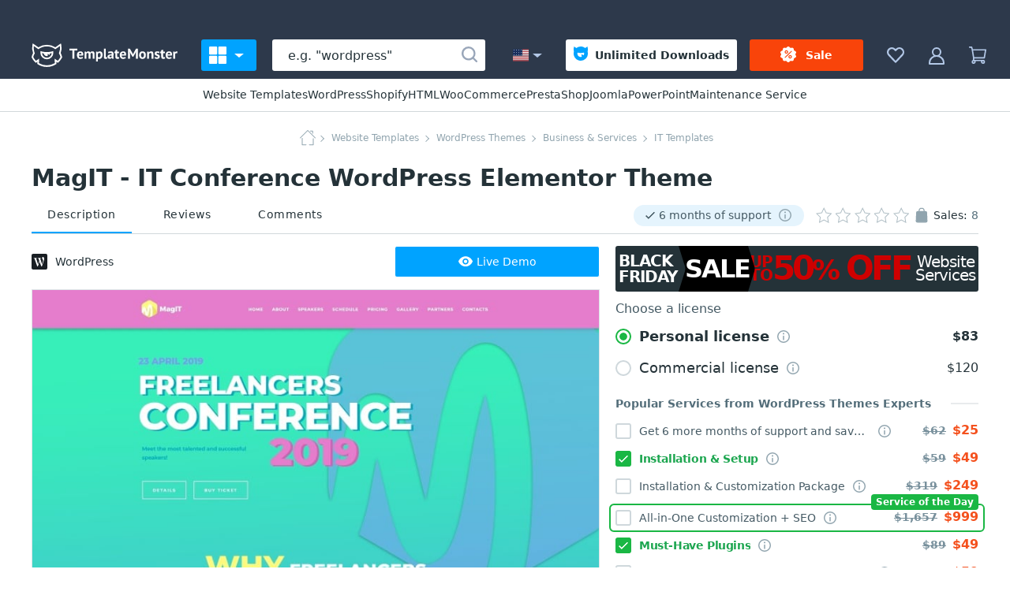

--- FILE ---
content_type: text/css
request_url: https://www.templatemonster.com/assets/css/15-0524949ec0081bc8262d.css
body_size: 561
content:
/*!********************************************************************************************************************************************************************************************************************************************************!*\
  !*** css ./node_modules/css-loader/dist/cjs.js?url=false!./node_modules/postcss-loader/dist/cjs.js!./node_modules/svelte-loader/index.js?cssPath=/app/themes/f1/assets/js/components/searchForm.svelte.3.css!./assets/js/components/searchForm.svelte ***!
  \********************************************************************************************************************************************************************************************************************************************************/
.search-form_input-suggestions.svelte-152n69x{border-radius:5px 5px 0 0}.search-form_suggestions.svelte-152n69x{left:-16px;overflow:hidden;position:absolute;top:100%;width:calc(100% + 32px);z-index:10}.search-form_related-listing-list.svelte-152n69x{display:flex;flex-direction:column;gap:10px}.search-form_related-listing-link.svelte-152n69x{align-items:center;background-color:#f1fafe;border-radius:6px;display:flex;min-height:40px;min-width:200px;padding:8px 16px}.search-form_suggestion-list.svelte-152n69x{flex:calc(60% - 10px)}.search-form_related-search.svelte-152n69x{display:flex;flex:40%;flex-wrap:wrap}.search-form_suggestions__inner.svelte-152n69x{align-items:flex-start;background-color:#fff;border-radius:0 0 5px 5px;box-shadow:0 4px 16px #38475d33;display:flex;flex-wrap:wrap;font-size:14px;gap:10px;margin:0 16px 16px;padding:10px 20px;text-align:left}.search-form_product-type-title.svelte-152n69x,.search-form_related-listing-title.svelte-152n69x{color:#708996}.search-form_product-type-title.svelte-152n69x{margin-bottom:10px}.search-form_related-listing-title.svelte-152n69x{margin-bottom:16px}.search-form_product-type-link.svelte-152n69x,.search-form_related-listing-link.svelte-152n69x{color:#243238}.search-form_product-type.svelte-152n69x{display:flex;flex-direction:column}.search-form_product-type-link.svelte-152n69x{align-items:center;display:flex}.search-form_product-type-icon.svelte-152n69x{margin-right:10px}.search-form_suggestion.svelte-152n69x{color:#ccc;display:flex;flex-direction:column}.search-form_suggestion.svelte-152n69x:not(:last-child){border-bottom:1px solid #fff}.search-form_suggestion-link.svelte-152n69x{color:#243238;cursor:pointer;display:flex;font-weight:700}.search-form_suggestion-link.svelte-152n69x b{color:#718897;font-weight:400}.search-form_product-type-link.svelte-152n69x:hover,.search-form_related-listing-link.svelte-152n69x:hover,.search-form_suggestion-link.svelte-152n69x:hover,.search-form_suggestion-link.svelte-152n69x:hover b,.search-form_suggestion-link_active.svelte-152n69x,.search-form_suggestion-link_active.svelte-152n69x b{color:#00a3ff}.search-form_suggestions-hr.svelte-152n69x{background:#d1d8db;border:none;height:1px;left:50%;margin:0;position:absolute;transform:translate(-50%);width:calc(100% - 72px)}


--- FILE ---
content_type: application/javascript; charset=utf-8
request_url: https://www.templatemonster.com/assets/js/401-aba545fa7f75de1adc3d.js
body_size: 7820
content:
/*! For license information please see 401-aba545fa7f75de1adc3d.js.LICENSE.txt */
"use strict";(self.webpackChunk=self.webpackChunk||[]).push([[401],{9401:(e,t,r)=>{r.r(t),r.d(t,{default:()=>K});var c=r(4234),i=r(3727),a=r(5058),s=r(6573),d=r(1078),o=r(5980),n=r(5191),l=r(729),m=r(4522),p=r(8568),u=r(6943);function f(e,t,r){const c=e.slice();return c[32]=t[r],c[34]=r,c}function v(e){let t,r,i,a,s,o,n,l,m,p,u,f,v,I,g,b,$,j,h,R=e[0].labelBack+"",y=e[2].title+"",C=(0,d._B)(e[2].regularPrice)+"",B=e[2].regularPrice>e[2].discountPrice&&L(e);return{c(){t=(0,c.bGB)("div"),r=(0,c.bGB)("div"),i=(0,c.fLW)(R),a=(0,c.DhX)(),s=(0,c.bGB)("div"),o=(0,c.bGB)("h4"),n=(0,c.fLW)(y),l=(0,c.DhX)(),m=(0,c.bGB)("div"),p=(0,c.bGB)("div"),u=(0,c.bGB)("span"),f=(0,c.fLW)(C),I=(0,c.DhX)(),B&&B.c(),g=(0,c.DhX)(),b=(0,c.bGB)("div"),(0,c.Ljt)(r,"class","product-cart-modal-recomended-services-description-back"),(0,c.Ljt)(o,"class","product-cart-modal-recomended-service-info-title"),(0,c.Ljt)(u,"class",v="product-cart-modal-recomended-service-price "+(e[2].regularPrice>e[2].discountPrice?"product-cart-modal-recomended-service-price_regular":"")),(0,c.Ljt)(p,"class","product-cart-modal-recomended-service-prices"),(0,c.Ljt)(b,"class",$="product-cart-modal-recomended-service-checkbox "+(e[2].isAdded?"product-cart-modal-recomended-service-checkbox_checked":"")),(0,c.Ljt)(m,"class","product-cart-modal-recomended-service-prices-wrap"),(0,c.Ljt)(s,"class","product-cart-modal-recomended-service"),(0,c.Ljt)(t,"class","product-cart-modal-recomended-services-description-header")},m(d,v){(0,c.$Tr)(d,t,v),(0,c.R3I)(t,r),(0,c.R3I)(r,i),(0,c.R3I)(t,a),(0,c.R3I)(t,s),(0,c.R3I)(s,o),(0,c.R3I)(o,n),(0,c.R3I)(s,l),(0,c.R3I)(s,m),(0,c.R3I)(m,p),(0,c.R3I)(p,u),(0,c.R3I)(u,f),(0,c.R3I)(p,I),B&&B.m(p,null),(0,c.R3I)(m,g),(0,c.R3I)(m,b),j||(h=[(0,c.oLt)(r,"click",e[16]),(0,c.oLt)(b,"click",e[17])],j=!0)},p(e,t){1&t[0]&&R!==(R=e[0].labelBack+"")&&(0,c.rTO)(i,R),4&t[0]&&y!==(y=e[2].title+"")&&(0,c.rTO)(n,y),4&t[0]&&C!==(C=(0,d._B)(e[2].regularPrice)+"")&&(0,c.rTO)(f,C),4&t[0]&&v!==(v="product-cart-modal-recomended-service-price "+(e[2].regularPrice>e[2].discountPrice?"product-cart-modal-recomended-service-price_regular":""))&&(0,c.Ljt)(u,"class",v),e[2].regularPrice>e[2].discountPrice?B?B.p(e,t):(B=L(e),B.c(),B.m(p,null)):B&&(B.d(1),B=null),4&t[0]&&$!==($="product-cart-modal-recomended-service-checkbox "+(e[2].isAdded?"product-cart-modal-recomended-service-checkbox_checked":""))&&(0,c.Ljt)(b,"class",$)},d(e){e&&(0,c.ogt)(t),B&&B.d(),j=!1,(0,c.j7q)(h)}}}function I(e){let t,r,i=e[0].titleServices+"";return{c(){t=(0,c.bGB)("h3"),r=(0,c.fLW)(i),(0,c.Ljt)(t,"class","product-cart-modal-left-title")},m(e,i){(0,c.$Tr)(e,t,i),(0,c.R3I)(t,r)},p(e,t){1&t[0]&&i!==(i=e[0].titleServices+"")&&(0,c.rTO)(r,i)},d(e){e&&(0,c.ogt)(t)}}}function L(e){let t,r,i=(0,d._B)(e[2].discountPrice)+"";return{c(){t=(0,c.bGB)("span"),r=(0,c.fLW)(i),(0,c.Ljt)(t,"class","product-cart-modal-recomended-service-price product-cart-modal-recomended-service-price_discount")},m(e,i){(0,c.$Tr)(e,t,i),(0,c.R3I)(t,r)},p(e,t){4&t[0]&&i!==(i=(0,d._B)(e[2].discountPrice)+"")&&(0,c.rTO)(r,i)},d(e){e&&(0,c.ogt)(t)}}}function g(e){let t,r,i=(0,d._B)(e[32].discountPrice)+"";return{c(){t=(0,c.bGB)("span"),r=(0,c.fLW)(i),(0,c.Ljt)(t,"class","product-cart-modal-recomended-service-price product-cart-modal-recomended-service-price_discount")},m(e,i){(0,c.$Tr)(e,t,i),(0,c.R3I)(t,r)},p(e,t){8&t[0]&&i!==(i=(0,d._B)(e[32].discountPrice)+"")&&(0,c.rTO)(r,i)},d(e){e&&(0,c.ogt)(t)}}}function b(e){let t,r,i,a,s,o,n,l,m,p,u,f,v,I,L,b,$,j,h,R,y,C,B,T,_,P,D,N,G,w,O,x,S,U,k,X,M,Z,W,A,E,F,Y=e[32].title+"",q=e[32].shortDescription+"",H=e[0].servicesDetailsLabel+"",J=(0,d._B)(e[32].regularPrice)+"";function V(){return e[18](e[32],e[34])}let K=e[32].regularPrice>e[32].discountPrice&&g(e);function z(){return e[19](e[32],e[34])}return{c(){t=(0,c.bGB)("li"),r=(0,c.bGB)("div"),i=(0,c.bGB)("img"),o=(0,c.DhX)(),n=(0,c.bGB)("div"),l=(0,c.bGB)("h4"),m=(0,c.fLW)(Y),p=(0,c.DhX)(),u=(0,c.bGB)("p"),f=(0,c.bGB)("span"),v=(0,c.fLW)(q),I=(0,c.DhX)(),L=(0,c.bGB)("span"),b=(0,c.fLW)(H),$=(0,c.DhX)(),j=(0,c.bGB)("div"),h=(0,c.bGB)("div"),R=(0,c.bGB)("span"),y=(0,c.fLW)(J),B=(0,c.DhX)(),K&&K.c(),T=(0,c.DhX)(),_=(0,c.bGB)("div"),D=(0,c.DhX)(),(0,c.Jn4)(i.src,a=e[32].image)||(0,c.Ljt)(i,"src",a),(0,c.Ljt)(i,"alt",s=e[32].title),(0,c.Ljt)(i,"class","product-cart-modal-recomended-service-image"),(0,c.Ljt)(l,"class","product-cart-modal-recomended-service-info-title"),(0,c.Ljt)(f,"class","product-cart-modal-recomended-service-info-text"),(0,c.Ljt)(L,"class","product-cart-modal-recomended-service-info-btn"),(0,c.Ljt)(u,"class","product-cart-modal-recomended-service-info-text-wrapper"),(0,c.Ljt)(n,"class","product-cart-modal-recomended-service-info"),(0,c.Ljt)(r,"class","product-cart-modal-recomended-service-info-wrap"),(0,c.Ljt)(R,"class",C="product-cart-modal-recomended-service-price "+(e[32].regularPrice>e[32].discountPrice?"product-cart-modal-recomended-service-price_regular":"")),(0,c.Ljt)(h,"class","product-cart-modal-recomended-service-prices"),(0,c.Ljt)(_,"class",P="product-cart-modal-recomended-service-checkbox "+(e[32].isAdded?"product-cart-modal-recomended-service-checkbox_checked":"")),(0,c.Ljt)(j,"class","product-cart-modal-recomended-service-prices-wrap"),(0,c.Ljt)(t,"class",N="product-cart-modal-recomended-service "+(e[32].isCustomersChoice?"product-cart-modal-recomended-service_choice":"")+" "+(e[32].isRecommendedService?"product-cart-modal-recomended-service_recommended":"")+" "+(e[32].isServiceOfTheDay?"product-cart-modal-recomended-service_recommended product-cart-modal-recomended-service_service-of-the-day":"")),(0,c.Ljt)(t,"data-item_id",G=e[32].id),(0,c.Ljt)(t,"data-item_name","Offer"),(0,c.Ljt)(t,"data-affiliation",w=e[32].project),(0,c.Ljt)(t,"data-discount",O=(Number(e[32].regularPrice)-Number(e[32].discountPrice))/100),(0,c.Ljt)(t,"data-item_brand",x=e[32].title),(0,c.Ljt)(t,"data-item_category",S=e[32].internalName),(0,c.Ljt)(t,"data-item_category2","channel - tm2-cart"),(0,c.Ljt)(t,"data-item_category3","ontemplate"),(0,c.Ljt)(t,"data-item_variant",U=Number(e[32].discountPrice)<=0?"free":"premium"),(0,c.Ljt)(t,"data-price",k=Number(e[32].discountPrice)/100),(0,c.Ljt)(t,"data-quantity","1"),(0,c.Ljt)(t,"data-item_list_name",X="Cart - "+e[1]+" - Offers"),(0,c.Ljt)(t,"data-index",M=e[34]+1),(0,c.Ljt)(t,"data-type",e[1]),(0,c.Ljt)(t,"data-choice-label",Z=e[0].labelCusomersChoice),(0,c.Ljt)(t,"data-recommended-label",W=e[0].labelRecommended),(0,c.Ljt)(t,"data-service-of-the-day-label",A=e[0].labelServiceOfTheDay)},m(a,s){(0,c.$Tr)(a,t,s),(0,c.R3I)(t,r),(0,c.R3I)(r,i),(0,c.R3I)(r,o),(0,c.R3I)(r,n),(0,c.R3I)(n,l),(0,c.R3I)(l,m),(0,c.R3I)(n,p),(0,c.R3I)(n,u),(0,c.R3I)(u,f),(0,c.R3I)(f,v),(0,c.R3I)(u,I),(0,c.R3I)(u,L),(0,c.R3I)(L,b),(0,c.R3I)(t,$),(0,c.R3I)(t,j),(0,c.R3I)(j,h),(0,c.R3I)(h,R),(0,c.R3I)(R,y),(0,c.R3I)(h,B),K&&K.m(h,null),(0,c.R3I)(j,T),(0,c.R3I)(j,_),(0,c.R3I)(t,D),e[20](t),E||(F=[(0,c.oLt)(L,"click",V),(0,c.oLt)(_,"click",z)],E=!0)},p(r,o){e=r,8&o[0]&&!(0,c.Jn4)(i.src,a=e[32].image)&&(0,c.Ljt)(i,"src",a),8&o[0]&&s!==(s=e[32].title)&&(0,c.Ljt)(i,"alt",s),8&o[0]&&Y!==(Y=e[32].title+"")&&(0,c.rTO)(m,Y),8&o[0]&&q!==(q=e[32].shortDescription+"")&&(0,c.rTO)(v,q),1&o[0]&&H!==(H=e[0].servicesDetailsLabel+"")&&(0,c.rTO)(b,H),8&o[0]&&J!==(J=(0,d._B)(e[32].regularPrice)+"")&&(0,c.rTO)(y,J),8&o[0]&&C!==(C="product-cart-modal-recomended-service-price "+(e[32].regularPrice>e[32].discountPrice?"product-cart-modal-recomended-service-price_regular":""))&&(0,c.Ljt)(R,"class",C),e[32].regularPrice>e[32].discountPrice?K?K.p(e,o):(K=g(e),K.c(),K.m(h,null)):K&&(K.d(1),K=null),8&o[0]&&P!==(P="product-cart-modal-recomended-service-checkbox "+(e[32].isAdded?"product-cart-modal-recomended-service-checkbox_checked":""))&&(0,c.Ljt)(_,"class",P),8&o[0]&&N!==(N="product-cart-modal-recomended-service "+(e[32].isCustomersChoice?"product-cart-modal-recomended-service_choice":"")+" "+(e[32].isRecommendedService?"product-cart-modal-recomended-service_recommended":"")+" "+(e[32].isServiceOfTheDay?"product-cart-modal-recomended-service_recommended product-cart-modal-recomended-service_service-of-the-day":""))&&(0,c.Ljt)(t,"class",N),8&o[0]&&G!==(G=e[32].id)&&(0,c.Ljt)(t,"data-item_id",G),8&o[0]&&w!==(w=e[32].project)&&(0,c.Ljt)(t,"data-affiliation",w),8&o[0]&&O!==(O=(Number(e[32].regularPrice)-Number(e[32].discountPrice))/100)&&(0,c.Ljt)(t,"data-discount",O),8&o[0]&&x!==(x=e[32].title)&&(0,c.Ljt)(t,"data-item_brand",x),8&o[0]&&S!==(S=e[32].internalName)&&(0,c.Ljt)(t,"data-item_category",S),8&o[0]&&U!==(U=Number(e[32].discountPrice)<=0?"free":"premium")&&(0,c.Ljt)(t,"data-item_variant",U),8&o[0]&&k!==(k=Number(e[32].discountPrice)/100)&&(0,c.Ljt)(t,"data-price",k),2&o[0]&&X!==(X="Cart - "+e[1]+" - Offers")&&(0,c.Ljt)(t,"data-item_list_name",X),2&o[0]&&(0,c.Ljt)(t,"data-type",e[1]),1&o[0]&&Z!==(Z=e[0].labelCusomersChoice)&&(0,c.Ljt)(t,"data-choice-label",Z),1&o[0]&&W!==(W=e[0].labelRecommended)&&(0,c.Ljt)(t,"data-recommended-label",W),1&o[0]&&A!==(A=e[0].labelServiceOfTheDay)&&(0,c.Ljt)(t,"data-service-of-the-day-label",A)},d(r){r&&(0,c.ogt)(t),K&&K.d(),e[20](null),E=!1,(0,c.j7q)(F)}}}function $(e){let t,r=e[2].description.replace(/%(.*)%/,"")+"";return{c(){t=(0,c.bGB)("div"),(0,c.Ljt)(t,"class","product-cart-modal-recomended-services-description-body")},m(e,i){(0,c.$Tr)(e,t,i),t.innerHTML=r},p(e,c){4&c[0]&&r!==(r=e[2].description.replace(/%(.*)%/,"")+"")&&(t.innerHTML=r)},d(e){e&&(0,c.ogt)(t)}}}function j(e){let t,r,i,a,s,d,o;function n(e,t){return e[2]?v:I}let l=n(e),m=l(e),p=e[3],u=[];for(let t=0;t<p.length;t+=1)u[t]=b(f(e,p,t));let L=e[2]&&$(e);return{c(){m.c(),t=(0,c.DhX)(),r=(0,c.bGB)("div"),i=(0,c.bGB)("ul");for(let e=0;e<u.length;e+=1)u[e].c();d=(0,c.DhX)(),L&&L.c(),(0,c.Ljt)(i,"class",a="product-cart-modal-recomended-services "+(e[2]?"product-cart-modal-recomended-services_hidden":"")),(0,c.Ljt)(i,"data-visibility-observer",s='{"selector": ".product-cart-modal-recomended-service", "preset": "recommendedServicesAnalytics"}'),(0,c.Ljt)(r,"class",o="product-cart-modal-recomended-services-wrapper "+(e[2]?"product-cart-modal-recomended-services-wrapper_details":""))},m(a,s){m.m(a,s),(0,c.$Tr)(a,t,s),(0,c.$Tr)(a,r,s),(0,c.R3I)(r,i);for(let e=0;e<u.length;e+=1)u[e]&&u[e].m(i,null);e[21](i),(0,c.R3I)(r,d),L&&L.m(r,null)},p(e,s){if(l===(l=n(e))&&m?m.p(e,s):(m.d(1),m=l(e),m&&(m.c(),m.m(t.parentNode,t))),491&s[0]){let t;for(p=e[3],t=0;t<p.length;t+=1){const r=f(e,p,t);u[t]?u[t].p(r,s):(u[t]=b(r),u[t].c(),u[t].m(i,null))}for(;t<u.length;t+=1)u[t].d(1);u.length=p.length}4&s[0]&&a!==(a="product-cart-modal-recomended-services "+(e[2]?"product-cart-modal-recomended-services_hidden":""))&&(0,c.Ljt)(i,"class",a),e[2]?L?L.p(e,s):(L=$(e),L.c(),L.m(r,null)):L&&(L.d(1),L=null),4&s[0]&&o!==(o="product-cart-modal-recomended-services-wrapper "+(e[2]?"product-cart-modal-recomended-services-wrapper_details":""))&&(0,c.Ljt)(r,"class",o)},i:c.ZTd,o:c.ZTd,d(i){m.d(i),i&&(0,c.ogt)(t),i&&(0,c.ogt)(r),(0,c.RMB)(u,i),e[21](null),L&&L.d()}}}let h="tm2Cart";function R(e,t,r){let i,d,f,v,I;(0,c.FIv)(e,u.Z,(e=>r(15,I=e)));const L=(0,p.x)();let g,b,{types:$={}}=t,{translations:j}=t,{productId:R}=t,{typeId:y}=t,{productTypeName:C}=t,{listName:B}=t;const T=[1828,1714,1667,1661,1718,1663,1659],_=[1180,888,450],P=[$.WORDPRESS_ID,$.HTML_ID,$.JOOMLA_ID,$.WOOCOMMERCE_ID,$.OPENCART_ID,$.PRESTASHOP_ID,$.SHOPIFY_ID];let D=null,N=!1;function G(e,t=i){const c=`${m.Z.apiUrls.services}/v1/services/${e}`;(0,s.$U)({link:c,typeTarget:"products",typeSource:"services",itemId:R}),D&&r(2,D.isAdded=!0,D),function(e,t){const r=x(e,!0,t);(0,o.y)((0,n.c)("clear")),(0,o.y)((0,n.c)("selectItem",[r])),(0,o.y)((0,n.c)("clear")),(0,o.y)((0,n.c)("addToCart",[r])),(0,o.y)((0,n.c)("cartOffer",{eventAction:"Add",eventLabel:`${e} - ${t} - ${C}`}))}(e,t)}function w(e){const t=`${m.Z.apiUrls.services}/v1/services/${e}`;(0,s.MM)({link:t,typeTarget:"products",typeSource:"services",itemId:R}),D&&r(2,D.isAdded=!1,D);const c=x(e,!1);(0,o.y)((0,n.c)("clear")),(0,o.y)((0,n.c)("removeFromCart",[c]))}function O(e,t){r(2,D=e),r(2,D.position=t,D),window.innerWidth<1e3?L("scrollToTop"):g.scrollIntoView();const c=e.id,i=I.infoCartModal.products.find((e=>e.templateId===R)),a=I.infoCartModal.recommendedServices[R]?.find((e=>e.serviceId===c));(0,o.y)((0,n.c)("productRecommendedOfferClick",{product:i,listName:`Cart - Offers - ${C}`,services:[a],channel:""})),(0,o.y)((0,n.c)("cartOffer",{eventAction:"Detail",eventLabel:`${c} - ${t} - ${C}`}))}function x(e,t=!1,r){const c=I.infoCartModal.recommendedServices[R]?.find((t=>t.serviceId===e)),i=(0,a.Qz)({servicePresentations:c.presentations,locale:m.Z.apiLocale}),s={item_id:c.serviceId,item_name:"Offer",affiliation:c.project,discount:(c.price-c.finalPrice)/100,item_brand:i?.title||"",item_category:c.internalName||"",item_category2:"channel - tm2-cart",item_category3:"ontemplate",item_variant:c.finalPrice<=0?"free":"premium",price:c.finalPrice/100,quantity:1};return t&&r&&(s.index=r),t&&B&&(s.item_list_name=`${B} - Cart`),s}return e.$$set=e=>{"types"in e&&r(9,$=e.types),"translations"in e&&r(0,j=e.translations),"productId"in e&&r(10,R=e.productId),"typeId"in e&&r(11,y=e.typeId),"productTypeName"in e&&r(1,C=e.productTypeName),"listName"in e&&r(12,B=e.listName)},e.$$.update=()=>{var t;4&e.$$.dirty[0]&&(i=D&&D.position),33792&e.$$.dirty[0]&&r(13,d=I.cartModal.items.find((e=>Number(e.id)===R))?.services),33792&e.$$.dirty[0]&&r(14,f=I.infoCartModal.recommendedServices[R]?.sort(((e,t)=>(t.sortByChannels?.[h]||0)-(e.sortByChannels?.[h]||0)))),26624&e.$$.dirty[0]&&r(3,v=f?.map((e=>{const t=(0,a.Qz)({servicePresentations:e.presentations,locale:m.Z.apiLocale}),r=_.includes(Number(e.serviceId))&&P.includes(Number(y)),c=T.includes(Number(e.serviceId));return{id:e.serviceId,title:t.title,shortDescription:t.shortDescription,description:t.description,image:t.imageUrl,discountPrice:e.finalPrice,regularPrice:e.price,isAdded:d?.find((t=>Number(t.id)===Number(e.serviceId))),brand:e.brand,internalName:e.internalName,project:e.project,isRecommendedService:r,isCustomersChoice:!1,isServiceOfTheDay:c}})).filter((e=>!("en"===m.Z.locale&&(1709===Number(e.id)||1710===Number(e.id)))))||[]),8&e.$$.dirty[0]&&function(e){if(b&&e.length&&!N){N=!0;const e=document.querySelector(".product-cart-modal-recomended-services");e&&(0,l.r)(e)}}(v),8192&e.$$.dirty[0]&&(t=d,D&&r(2,D.isAdded=Boolean(t?.find((e=>Number(e.id)===Number(D.id)))),D))},[j,C,D,v,g,b,G,w,O,$,R,y,B,d,f,I,()=>r(2,D=null),()=>{D.isAdded?w(D.id):G(D.id)},(e,t)=>O(e,t+1),(e,t)=>{e.isAdded?w(e.id):G(e.id,t+1)},function(e){c.VnY[e?"unshift":"push"]((()=>{b=e,r(5,b)}))},function(e){c.VnY[e?"unshift":"push"]((()=>{g=e,r(4,g)}))}]}class y extends c.f_C{constructor(e){super(),(0,c.S1n)(this,e,R,j,c.N8,{types:9,translations:0,productId:10,typeId:11,productTypeName:1,listName:12},null,[-1,-1])}}const C=y;var B=r(9012),T=r(5179),_=r(7260),P=r(5069),D=r(5550),N=r(7882),G=r(9661);function w(e){let t,r,a,s,d,o,n,l,m,p,u;const f=[S,x,O],v=[];function I(e,t){return"support"===e[1].namespace?0:"items"===e[1].namespace?1:2}return t=I(e),r=v[t]=f[t](e),o=new N.Z({props:{priceCaption:e[6],singlePriceCaption:e[7],feeText:e[14]?.text,viewCartLabel:e[8],priceButtonLabel:e[9],singleTotalPrice:e[3],isSingleProductCart:!0}}),{c(){r.c(),a=(0,c.DhX)(),s=(0,c.bGB)("div"),d=(0,c.bGB)("div"),(0,c.YCL)(o.$$.fragment),n=(0,c.DhX)(),l=(0,c.bGB)("span"),l.textContent=`${e[11]}`,(0,c.Ljt)(d,"class","single-product-cart-footer-total-wrap"),(0,c.Ljt)(l,"class","cart-modal-continue-btn btn"),(0,c.Ljt)(s,"class","single-product-cart-footer")},m(e,r){v[t].m(e,r),(0,c.$Tr)(e,a,r),(0,c.$Tr)(e,s,r),(0,c.R3I)(s,d),(0,c.yef)(o,d,null),(0,c.R3I)(s,n),(0,c.R3I)(s,l),m=!0,p||(u=(0,c.oLt)(l,"click",i.K4),p=!0)},p(e,i){let s=t;t=I(e),t===s?v[t].p(e,i):((0,c.dvw)(),(0,c.etI)(v[s],1,1,(()=>{v[s]=null})),(0,c.gbL)(),r=v[t],r?r.p(e,i):(r=v[t]=f[t](e),r.c()),(0,c.Ui)(r,1),r.m(a.parentNode,a));const d={};8&i&&(d.singleTotalPrice=e[3]),o.$set(d)},i(e){m||((0,c.Ui)(r),(0,c.Ui)(o.$$.fragment,e),m=!0)},o(e){(0,c.etI)(r),(0,c.etI)(o.$$.fragment,e),m=!1},d(e){v[t].d(e),e&&(0,c.ogt)(a),e&&(0,c.ogt)(s),(0,c.vpE)(o),p=!1,u()}}}function O(e){let t,r,i,a,s,d,o,n,l,m,p,u,f,v,I,L,g,b,$,j=e[1].title+"",h=e[1].licenses&&e[1].licenseData&&U(e),R=!e[1].licenses.length&&k(e),y=0===e[1].item.price&&M(e);L=new D.Z({props:{supports:e[1].recommendedSupports,itemId:e[1].id,supportsCartInfo:e[1].supportsCartInfo,isSingleCart:!0}});let C=e[1].services&&Z(e);return{c(){t=(0,c.bGB)("div"),r=(0,c.bGB)("div"),i=(0,c.bGB)("div"),a=(0,c.bGB)("img"),n=(0,c.DhX)(),l=(0,c.bGB)("span"),m=(0,c.fLW)(j),p=(0,c.DhX)(),u=(0,c.bGB)("div"),h&&h.c(),f=(0,c.DhX)(),R&&R.c(),v=(0,c.DhX)(),y&&y.c(),I=(0,c.DhX)(),(0,c.YCL)(L.$$.fragment),g=(0,c.DhX)(),C&&C.c(),(0,c.Ljt)(a,"class","single-product-cart-image _ls"),(0,c.Ljt)(a,"data-src",s=e[1].image),(0,c.Ljt)(a,"alt",d=e[1].title),(0,c.Jn4)(a.src,o="data:image/svg+xml,%3Csvg%20xmlns='http://www.w3.org/2000/svg'/%3E")||(0,c.Ljt)(a,"src","data:image/svg+xml,%3Csvg%20xmlns='http://www.w3.org/2000/svg'/%3E"),(0,c.Ljt)(i,"class","single-product-cart-image-wrapper"),(0,c.Ljt)(l,"class","single-product-cart-title"),(0,c.Ljt)(r,"class","single-product-cart-head"),(0,c.Ljt)(u,"class",b="single-product-cart-info "+(0===e[1].item.price?"single-product-cart-info-free":"")),(0,c.Ljt)(t,"class","single-product-cart")},m(e,s){(0,c.$Tr)(e,t,s),(0,c.R3I)(t,r),(0,c.R3I)(r,i),(0,c.R3I)(i,a),(0,c.R3I)(r,n),(0,c.R3I)(r,l),(0,c.R3I)(l,m),(0,c.R3I)(t,p),(0,c.R3I)(t,u),h&&h.m(u,null),(0,c.R3I)(u,f),R&&R.m(u,null),(0,c.R3I)(u,v),y&&y.m(u,null),(0,c.R3I)(u,I),(0,c.yef)(L,u,null),(0,c.R3I)(u,g),C&&C.m(u,null),$=!0},p(e,t){(!$||2&t&&s!==(s=e[1].image))&&(0,c.Ljt)(a,"data-src",s),(!$||2&t&&d!==(d=e[1].title))&&(0,c.Ljt)(a,"alt",d),(!$||2&t)&&j!==(j=e[1].title+"")&&(0,c.rTO)(m,j),e[1].licenses&&e[1].licenseData?h?(h.p(e,t),2&t&&(0,c.Ui)(h,1)):(h=U(e),h.c(),(0,c.Ui)(h,1),h.m(u,f)):h&&((0,c.dvw)(),(0,c.etI)(h,1,1,(()=>{h=null})),(0,c.gbL)()),e[1].licenses.length?R&&(R.d(1),R=null):R?R.p(e,t):(R=k(e),R.c(),R.m(u,v)),0===e[1].item.price?y?y.p(e,t):(y=M(e),y.c(),y.m(u,I)):y&&(y.d(1),y=null);const r={};2&t&&(r.supports=e[1].recommendedSupports),2&t&&(r.itemId=e[1].id),2&t&&(r.supportsCartInfo=e[1].supportsCartInfo),L.$set(r),e[1].services?C?(C.p(e,t),2&t&&(0,c.Ui)(C,1)):(C=Z(e),C.c(),(0,c.Ui)(C,1),C.m(u,null)):C&&((0,c.dvw)(),(0,c.etI)(C,1,1,(()=>{C=null})),(0,c.gbL)()),(!$||2&t&&b!==(b="single-product-cart-info "+(0===e[1].item.price?"single-product-cart-info-free":"")))&&(0,c.Ljt)(u,"class",b)},i(e){$||((0,c.Ui)(h),(0,c.Ui)(L.$$.fragment,e),(0,c.Ui)(C),$=!0)},o(e){(0,c.etI)(h),(0,c.etI)(L.$$.fragment,e),(0,c.etI)(C),$=!1},d(e){e&&(0,c.ogt)(t),h&&h.d(),R&&R.d(),y&&y.d(),(0,c.vpE)(L),C&&C.d()}}}function x(e){let t,r,i,a,s,d,o,n,l,m=e[1].title+"";return i=new G.Z({props:{src:T,className:"cart-modal-product-image _ls"}}),{c(){t=(0,c.bGB)("div"),r=(0,c.bGB)("span"),(0,c.YCL)(i.$$.fragment),a=(0,c.DhX)(),s=(0,c.bGB)("div"),d=(0,c.bGB)("div"),o=(0,c.bGB)("span"),n=(0,c.fLW)(m),(0,c.Ljt)(r,"class","cart-modal-product-image-wrapper cart-modal-product-image-wrapper-items"),(0,c.Ljt)(o,"class","cart-modal-product-title cart-modal-product-title-text"),(0,c.Ljt)(d,"class","cart-modal-product-line"),(0,c.Ljt)(s,"class","cart-modal-product-info"),(0,c.Ljt)(t,"class","single-product-cart")},m(e,m){(0,c.$Tr)(e,t,m),(0,c.R3I)(t,r),(0,c.yef)(i,r,null),(0,c.R3I)(t,a),(0,c.R3I)(t,s),(0,c.R3I)(s,d),(0,c.R3I)(d,o),(0,c.R3I)(o,n),l=!0},p(e,t){(!l||2&t)&&m!==(m=e[1].title+"")&&(0,c.rTO)(n,m)},i(e){l||((0,c.Ui)(i.$$.fragment,e),l=!0)},o(e){(0,c.etI)(i.$$.fragment,e),l=!1},d(e){e&&(0,c.ogt)(t),(0,c.vpE)(i)}}}function S(e){let t,r,i,a,s,d,o,n,l,m;function p(e,t){return e[1].templateUrl?A:W}let u=p(e),f=u(e);return{c(){t=(0,c.bGB)("div"),r=(0,c.bGB)("a"),i=(0,c.bGB)("img"),n=(0,c.DhX)(),l=(0,c.bGB)("div"),m=(0,c.bGB)("div"),f.c(),(0,c.Ljt)(i,"class","cart-modal-product-image _ls"),(0,c.Ljt)(i,"data-src",a=e[1].image),(0,c.Ljt)(i,"alt",s=e[1].title),(0,c.Jn4)(i.src,d="data:image/svg+xml,%3Csvg%20xmlns='http://www.w3.org/2000/svg'/%3E")||(0,c.Ljt)(i,"src","data:image/svg+xml,%3Csvg%20xmlns='http://www.w3.org/2000/svg'/%3E"),(0,c.Ljt)(r,"href",o=e[1].templateUrl),(0,c.Ljt)(r,"class","cart-modal-product-image-wrapper"),(0,c.Ljt)(m,"class","cart-modal-product-line"),(0,c.Ljt)(l,"class","cart-modal-product-info"),(0,c.Ljt)(t,"class","single-product-cart")},m(e,a){(0,c.$Tr)(e,t,a),(0,c.R3I)(t,r),(0,c.R3I)(r,i),(0,c.R3I)(t,n),(0,c.R3I)(t,l),(0,c.R3I)(l,m),f.m(m,null)},p(e,t){2&t&&a!==(a=e[1].image)&&(0,c.Ljt)(i,"data-src",a),2&t&&s!==(s=e[1].title)&&(0,c.Ljt)(i,"alt",s),2&t&&o!==(o=e[1].templateUrl)&&(0,c.Ljt)(r,"href",o),u===(u=p(e))&&f?f.p(e,t):(f.d(1),f=u(e),f&&(f.c(),f.m(m,null)))},i:c.ZTd,o:c.ZTd,d(e){e&&(0,c.ogt)(t),f.d()}}}function U(e){let t,r;return t=new _.Z({props:{licenseCaption:e[5],isSingleProductCartLicense:!0,licensesProducts:e[1].licenses,licenseData:e[1].licenseData,productInfo:e[1].productInfo,cartItem:e[1].item,isLicenseListOpen:e[2]}}),t.$on("toggleLicenses",e[23]),t.$on("updateLicensePrice",e[13]),{c(){(0,c.YCL)(t.$$.fragment)},m(e,i){(0,c.yef)(t,e,i),r=!0},p(e,r){const c={};2&r&&(c.licensesProducts=e[1].licenses),2&r&&(c.licenseData=e[1].licenseData),2&r&&(c.productInfo=e[1].productInfo),2&r&&(c.cartItem=e[1].item),4&r&&(c.isLicenseListOpen=e[2]),t.$set(c)},i(e){r||((0,c.Ui)(t.$$.fragment,e),r=!0)},o(e){(0,c.etI)(t.$$.fragment,e),r=!1},d(e){(0,c.vpE)(t,e)}}}function k(e){let t,r,i,a,s,o=(e[1].isDiscountItemDefault?(0,d._B)(e[1].item.final_price):(0,d._B)(e[1].item.price))+"",n=e[1].isDiscountItemDefault&&X(e);return{c(){t=(0,c.bGB)("span"),n&&n.c(),r=(0,c.DhX)(),i=(0,c.bGB)("strong"),a=(0,c.fLW)(o),(0,c.Ljt)(i,"class",s="cart-modal-price "+(e[1].isDiscountItemDefault?"cart-modal-price_discount":"")),(0,c.Ljt)(t,"class","cart-modal-license cart-modal-license-single")},m(e,s){(0,c.$Tr)(e,t,s),n&&n.m(t,null),(0,c.R3I)(t,r),(0,c.R3I)(t,i),(0,c.R3I)(i,a)},p(e,l){e[1].isDiscountItemDefault?n?n.p(e,l):(n=X(e),n.c(),n.m(t,r)):n&&(n.d(1),n=null),2&l&&o!==(o=(e[1].isDiscountItemDefault?(0,d._B)(e[1].item.final_price):(0,d._B)(e[1].item.price))+"")&&(0,c.rTO)(a,o),2&l&&s!==(s="cart-modal-price "+(e[1].isDiscountItemDefault?"cart-modal-price_discount":""))&&(0,c.Ljt)(i,"class",s)},d(e){e&&(0,c.ogt)(t),n&&n.d()}}}function X(e){let t,r,i=(0,d._B)(e[1].item.price)+"";return{c(){t=(0,c.bGB)("strong"),r=(0,c.fLW)(i),(0,c.Ljt)(t,"class","cart-modal-price cart-modal-price_regular")},m(e,i){(0,c.$Tr)(e,t,i),(0,c.R3I)(t,r)},p(e,t){2&t&&i!==(i=(0,d._B)(e[1].item.price)+"")&&(0,c.rTO)(r,i)},d(e){e&&(0,c.ogt)(t)}}}function M(e){let t;return{c(){t=(0,c.bGB)("span"),t.textContent=`${e[12]}`,(0,c.Ljt)(t,"class","free-offer-price")},m(e,r){(0,c.$Tr)(e,t,r)},p:c.ZTd,d(e){e&&(0,c.ogt)(t)}}}function Z(e){let t,r;return t=new P.Z({props:{services:e[1].services,itemId:e[1].id,servicesCartInfo:e[1].servicesCartInfo}}),{c(){(0,c.YCL)(t.$$.fragment)},m(e,i){(0,c.yef)(t,e,i),r=!0},p(e,r){const c={};2&r&&(c.services=e[1].services),2&r&&(c.itemId=e[1].id),2&r&&(c.servicesCartInfo=e[1].servicesCartInfo),t.$set(c)},i(e){r||((0,c.Ui)(t.$$.fragment,e),r=!0)},o(e){(0,c.etI)(t.$$.fragment,e),r=!1},d(e){(0,c.vpE)(t,e)}}}function W(e){let t,r,i=e[1].title+"";return{c(){t=(0,c.bGB)("span"),r=(0,c.fLW)(i),(0,c.Ljt)(t,"class","cart-modal-product-title cart-modal-product-title-text")},m(e,i){(0,c.$Tr)(e,t,i),(0,c.R3I)(t,r)},p(e,t){2&t&&i!==(i=e[1].title+"")&&(0,c.rTO)(r,i)},d(e){e&&(0,c.ogt)(t)}}}function A(e){let t,r,i,a=e[1].title+"";return{c(){t=(0,c.bGB)("a"),r=(0,c.fLW)(a),(0,c.Ljt)(t,"href",i=e[1].templateUrl),(0,c.Ljt)(t,"class","cart-modal-product-title")},m(e,i){(0,c.$Tr)(e,t,i),(0,c.R3I)(t,r)},p(e,s){2&s&&a!==(a=e[1].title+"")&&(0,c.rTO)(r,a),2&s&&i!==(i=e[1].templateUrl)&&(0,c.Ljt)(t,"href",i)},d(e){e&&(0,c.ogt)(t)}}}function E(e){let t,r,a,s,d,o,n,l,m,p,u,f,v,I,L=e[1]&&w(e);return o=new N.Z({props:{priceCaption:e[6],singlePriceCaption:e[7],viewCartLabel:e[8],priceButtonLabel:e[9],singleTotalPrice:e[3],isSingleProductCart:!0}}),{c(){t=(0,c.bGB)("div"),t.textContent=`${e[4]}`,r=(0,c.DhX)(),L&&L.c(),a=(0,c.DhX)(),s=(0,c.bGB)("div"),d=(0,c.bGB)("div"),(0,c.YCL)(o.$$.fragment),n=(0,c.DhX)(),l=(0,c.bGB)("span"),l.textContent=`${e[11]}`,m=(0,c.DhX)(),p=(0,c.bGB)("div"),p.textContent=`${e[10]}`,(0,c.Ljt)(t,"class","product-cart-modal-top"),(0,c.Ljt)(l,"class","cart-modal-continue-btn btn"),(0,c.Ljt)(d,"class","single-product-cart-footer"),(0,c.Ljt)(p,"class","single-product-cart-fixed-title-services product-cart-modal-top"),(0,c.Ljt)(s,"class",u="single-product-cart-fixed "+(e[0]?"single-product-cart-fixed_visible":""))},m(e,u){(0,c.$Tr)(e,t,u),(0,c.$Tr)(e,r,u),L&&L.m(e,u),(0,c.$Tr)(e,a,u),(0,c.$Tr)(e,s,u),(0,c.R3I)(s,d),(0,c.yef)(o,d,null),(0,c.R3I)(d,n),(0,c.R3I)(d,l),(0,c.R3I)(s,m),(0,c.R3I)(s,p),f=!0,v||(I=(0,c.oLt)(l,"click",i.K4),v=!0)},p(e,[t]){e[1]?L?(L.p(e,t),2&t&&(0,c.Ui)(L,1)):(L=w(e),L.c(),(0,c.Ui)(L,1),L.m(a.parentNode,a)):L&&((0,c.dvw)(),(0,c.etI)(L,1,1,(()=>{L=null})),(0,c.gbL)());const r={};8&t&&(r.singleTotalPrice=e[3]),o.$set(r),(!f||1&t&&u!==(u="single-product-cart-fixed "+(e[0]?"single-product-cart-fixed_visible":"")))&&(0,c.Ljt)(s,"class",u)},i(e){f||((0,c.Ui)(L),(0,c.Ui)(o.$$.fragment,e),f=!0)},o(e){(0,c.etI)(L),(0,c.etI)(o.$$.fragment,e),f=!1},d(e){e&&(0,c.ogt)(t),e&&(0,c.ogt)(r),L&&L.d(e),e&&(0,c.ogt)(a),e&&(0,c.ogt)(s),(0,c.vpE)(o),v=!1,I()}}}function F(e,t,r){let i,a,s,d,o,n,l;(0,c.FIv)(e,u.Z,(e=>r(22,l=e)));let{translations:p}=t,{productId:f}=t,{showFixedPanel:v}=t,I=!1;const{cartTop:L,licenseCaption:g,priceCaption:b,singlePriceCaption:$,viewCartLabel:j,priceButtonLabel:h,titleServices:R,continueLabel:y,freeLabel:C}=p;let T=0;let _=null;return e.$$set=e=>{"translations"in e&&r(15,p=e.translations),"productId"in e&&r(16,f=e.productId),"showFixedPanel"in e&&r(0,v=e.showFixedPanel)},e.$$.update=()=>{4259840&e.$$.dirty&&r(21,i=l.cartModal.items.find((e=>Number(e.id)===Number(f)))),2097152&e.$$.dirty&&r(1,a=function(e){if(_&&!e&&(_=null,cartTotal=null),!e)return;const t={width:120,height:75};if("products"===e.namespace){const r=l.infoCartModal.products?.find((t=>Number(t.templateId)===Number(e.id)));if(!r)return;const c=e.services.map((e=>l.infoCartModal.services.find((t=>Number(t.serviceId)===Number(e.id))))).filter((e=>!!e)),i=(0,B.C)({src:r.image,...t});return{item:e,productInfo:r,id:e.id,templateUrl:r.templateUrl,image:i,title:r.templateFullTitle,licenses:r.licenses,licenseData:e.licenseData,services:c,servicesCartInfo:e.services,recommendedSupports:l.infoCartModal.recommendedSupports,supportsCartInfo:e.support,namespace:e.namespace,isDiscountItemDefault:e.price!==e.final_price}}if("services"===e.namespace){const r=l.infoCartModal.services?.find((t=>Number(t.serviceId)===Number(e.id))),c=getServicesPresentation({servicePresentations:r?.presentations,locale:m.Z.locale}),i=(0,B.C)({src:c.imageUrl,...t});return{item:e,productInfo:r,id:e.id,image:i,title:c.title,namespace:e.namespace}}if("support"===e.namespace){const r=l.infoCartModal.supports?.find((t=>Number(t.id)===Number(e.id))),c=l.infoCartModal.products?.find((e=>Number(e.templateId)===Number(r.productId))),i=(0,B.C)({src:c.image,...t});return{item:e,supportInfo:r,id:e.id,image:i,title:c.templateFullTitle,namespace:e.namespace,supportsCartInfo:[e]}}return"items"===e.namespace&&{item:e,templateUrl:e.link,id:e.id,title:e.title,namespace:e.namespace}}(i)),2&e.$$.dirty&&r(20,s=a?.recommendedSupports.reduce(((e,t)=>(a.supportsCartInfo.find((e=>Number(e.id)===Number(t.id)))&&(e+=t.discountPrice),e)),0)),2&e.$$.dirty&&r(19,d=a?.services.reduce(((e,t)=>e+t.finalPrice),0)),2&e.$$.dirty&&r(18,o=a?.licenses?.length?0:a?.item?.final_price),1966080&e.$$.dirty&&r(3,n=T+(s||0)+(d||0)+(o||0))},[v,a,I,n,L,g,b,$,j,h,R,y,C,function({detail:e}){r(17,T=e.price)},{},p,f,T,o,d,s,i,l,()=>r(2,I=!I)]}class Y extends c.f_C{constructor(e){super(),(0,c.S1n)(this,e,F,E,c.N8,{translations:15,productId:16,showFixedPanel:0})}}const q=Y;function H(e){let t,r,i,a,s,d,o,n,l,m,p,u,f;return s=new C({props:{types:e[0],translations:e[3],productId:e[9],typeId:e[1],productTypeName:e[2],hasProductSpecialOffers:e[5],listName:e[4],licenseOffers:e[6]}}),s.$on("scrollToTop",e[12]),n=new q({props:{translations:e[3],productId:e[9],showFixedPanel:e[8]}}),{c(){t=(0,c.bGB)("div"),r=(0,c.DhX)(),i=(0,c.bGB)("div"),a=(0,c.bGB)("div"),(0,c.YCL)(s.$$.fragment),d=(0,c.DhX)(),o=(0,c.bGB)("div"),(0,c.YCL)(n.$$.fragment),l=(0,c.DhX)(),m=(0,c.bGB)("div"),(0,c.Ljt)(t,"class","product-cart-modal-overlay"),(0,c.Ljt)(a,"class","product-cart-modal-left"),(0,c.Ljt)(o,"class","product-cart-modal-right"),(0,c.Ljt)(m,"class","cart-modal-close-btn"),(0,c.Ljt)(i,"class","product-cart-modal"),(0,c.Ljt)(i,"id","product-cart-popup")},m(v,I){(0,c.$Tr)(v,t,I),(0,c.$Tr)(v,r,I),(0,c.$Tr)(v,i,I),(0,c.R3I)(i,a),(0,c.yef)(s,a,null),e[14](a),(0,c.R3I)(i,d),(0,c.R3I)(i,o),(0,c.yef)(n,o,null),(0,c.R3I)(i,l),(0,c.R3I)(i,m),p=!0,u||(f=[(0,c.oLt)(t,"click",e[11]),(0,c.oLt)(m,"click",e[11]),(0,c.oLt)(i,"scroll",e[10])],u=!0)},p(e,[t]){const r={};1&t&&(r.types=e[0]),8&t&&(r.translations=e[3]),512&t&&(r.productId=e[9]),2&t&&(r.typeId=e[1]),4&t&&(r.productTypeName=e[2]),32&t&&(r.hasProductSpecialOffers=e[5]),16&t&&(r.listName=e[4]),64&t&&(r.licenseOffers=e[6]),s.$set(r);const c={};8&t&&(c.translations=e[3]),512&t&&(c.productId=e[9]),256&t&&(c.showFixedPanel=e[8]),n.$set(c)},i(e){p||((0,c.Ui)(s.$$.fragment,e),(0,c.Ui)(n.$$.fragment,e),p=!0)},o(e){(0,c.etI)(s.$$.fragment,e),(0,c.etI)(n.$$.fragment,e),p=!1},d(a){a&&(0,c.ogt)(t),a&&(0,c.ogt)(r),a&&(0,c.ogt)(i),(0,c.vpE)(s),e[14](null),(0,c.vpE)(n),u=!1,(0,c.j7q)(f)}}}function J(e,t,r){let a,s;(0,c.FIv)(e,u.Z,(e=>r(13,s=e)));let d,{types:o}=t,{typeId:n}=t,{productTypeName:l}=t,{translations:m}=t,{listName:p}=t,{hasProductSpecialOffers:f=!1}=t,{licenseOffers:v={}}=t,I=!1;return e.$$set=e=>{"types"in e&&r(0,o=e.types),"typeId"in e&&r(1,n=e.typeId),"productTypeName"in e&&r(2,l=e.productTypeName),"translations"in e&&r(3,m=e.translations),"listName"in e&&r(4,p=e.listName),"hasProductSpecialOffers"in e&&r(5,f=e.hasProductSpecialOffers),"licenseOffers"in e&&r(6,v=e.licenseOffers)},e.$$.update=()=>{8192&e.$$.dirty&&r(9,a=Number(s.productCart.productId))},[o,n,l,m,p,f,v,d,I,a,function(e){const t=d.getBoundingClientRect().top;r(8,I=t<0)},function(){(0,i.K4)(),u.Z.setIsSingleCartModalOpen(!1)},function(){d.scrollIntoView()},s,function(e){c.VnY[e?"unshift":"push"]((()=>{d=e,r(7,d)}))}]}class V extends c.f_C{constructor(e){super(),(0,c.S1n)(this,e,J,H,c.N8,{types:0,typeId:1,productTypeName:2,translations:3,listName:4,hasProductSpecialOffers:5,licenseOffers:6})}}const K=V}}]);

--- FILE ---
content_type: image/svg+xml
request_url: https://www.templatemonster.com/assets/icons/monsterEye.svg
body_size: 18
content:
<svg width="18" height="18" xmlns="http://www.w3.org/2000/svg"><path fill-rule="evenodd" clip-rule="evenodd" d="M18 9A9 9 0 1 1 .352 6.5 11.87 11.87 0 0 1 0 3.652c0-.759.095-1.518.238-2.277v-.047C.333.854.428.427.57 0l2.824 1.958A8.962 8.962 0 0 1 9 0c2.12 0 4.067.732 5.605 1.958L17.43 0c.142.427.237.854.332 1.328v.047c.143.76.238 1.518.238 2.277 0 .98-.127 1.938-.352 2.848.23.794.352 1.633.352 2.5zm-9 4.304a4.304 4.304 0 1 0 0-8.608 4.304 4.304 0 0 0 0 8.608z"/><path d="m9.747 9.747.934 5.23 2.801-1.196v-2.39L9.747 9.746zm6.297-4.66c0 1.729-3.154 3.13-7.044 3.13-3.89 0-7.043-1.401-7.043-3.13 0-1.729 3.153-3.13 7.043-3.13s7.044 1.401 7.044 3.13z"/></svg>

--- FILE ---
content_type: application/javascript; charset=utf-8
request_url: https://www.templatemonster.com/assets/js/15-f6ecddc05cd24b06221d.js
body_size: 4288
content:
/*! For license information please see 15-f6ecddc05cd24b06221d.js.LICENSE.txt */
"use strict";(self.webpackChunk=self.webpackChunk||[]).push([[15],{1015:(t,e,n)=>{n.r(e),n.d(e,{default:()=>k});var r=n(4234),l=n(8568),s=n(3992),c=n(4522),i=n(5980),a=n(5191),o=n(3081);const h='<svg width="20" height="20" viewBox="0 0 20 20" xmlns="http://www.w3.org/2000/svg"><path d="M19.65 17.977l-3.843-3.844a8.734 8.734 0 001.804-5.326 8.748 8.748 0 00-2.58-6.227A8.748 8.748 0 008.804 0a8.749 8.749 0 00-6.226 2.58c-3.434 3.434-3.434 9.02 0 12.454a8.748 8.748 0 006.226 2.579c1.952 0 3.802-.64 5.327-1.804l3.843 3.844a1.18 1.18 0 001.676 0 1.185 1.185 0 000-1.676zm-15.397-4.62a6.444 6.444 0 010-9.101A6.395 6.395 0 018.804 2.37c1.72 0 3.336.67 4.551 1.885a6.394 6.394 0 011.885 4.55c0 1.72-.67 3.336-1.885 4.552a6.394 6.394 0 01-4.55 1.885 6.394 6.394 0 01-4.552-1.886z"/></svg>';var u=n(9661);function g(t,e,n){const r=t.slice();return r[35]=e[n],r}function f(t,e,n){const r=t.slice();return r[38]=e[n],r[40]=n,r}function d(t){let e,n;return e=new u.Z({props:{src:h,className:"search-form_submit-icon"}}),{c(){(0,r.YCL)(e.$$.fragment)},m(t,l){(0,r.yef)(e,t,l),n=!0},p:r.ZTd,i(t){n||((0,r.Ui)(e.$$.fragment,t),n=!0)},o(t){(0,r.etI)(e.$$.fragment,t),n=!1},d(t){(0,r.vpE)(e,t)}}}function m(t){let e,n,l,s,c,i;return n=new u.Z({props:{src:h,className:"search-form_submit-icon"}}),{c(){e=(0,r.bGB)("button"),(0,r.YCL)(n.$$.fragment),(0,r.Ljt)(e,"type","submit"),(0,r.Ljt)(e,"class","search-form_submit"),(0,r.Ljt)(e,"aria-label",l=t[1].search)},m(l,a){(0,r.$Tr)(l,e,a),(0,r.yef)(n,e,null),t[23](e),s=!0,c||(i=(0,r.oLt)(e,"click",t[24]),c=!0)},p(t,n){(!s||2&n[0]&&l!==(l=t[1].search))&&(0,r.Ljt)(e,"aria-label",l)},i(t){s||((0,r.Ui)(n.$$.fragment,t),s=!0)},o(t){(0,r.etI)(n.$$.fragment,t),s=!1},d(l){l&&(0,r.ogt)(e),(0,r.vpE)(n),t[23](null),c=!1,i()}}}function p(t){let e,n,l,c,i;return n=new u.Z({props:{src:s,className:"search-form__clear-icon"}}),{c(){e=(0,r.bGB)("span"),(0,r.YCL)(n.$$.fragment),(0,r.Ljt)(e,"class","search-form__clear")},m(s,a){(0,r.$Tr)(s,e,a),(0,r.yef)(n,e,null),l=!0,c||(i=(0,r.oLt)(e,"click",t[17]),c=!0)},p:r.ZTd,i(t){l||((0,r.Ui)(n.$$.fragment,t),l=!0)},o(t){(0,r.etI)(n.$$.fragment,t),l=!1},d(t){t&&(0,r.ogt)(e),(0,r.vpE)(n),c=!1,i()}}}function $(t){let e,n,l,s,c,i,a,o=t[3],h=[];for(let e=0;e<o.length;e+=1)h[e]=v(f(t,o,e));const u=t=>(0,r.etI)(h[t],1,1,(()=>{h[t]=null}));let g=t[4].length&&L(t);return{c(){e=(0,r.bGB)("div"),n=(0,r.bGB)("hr"),l=(0,r.DhX)(),s=(0,r.bGB)("div"),c=(0,r.bGB)("div");for(let t=0;t<h.length;t+=1)h[t].c();i=(0,r.DhX)(),g&&g.c(),(0,r.Ljt)(n,"class","search-form_suggestions-hr svelte-152n69x"),(0,r.Ljt)(c,"class","search-form_suggestion-list svelte-152n69x"),(0,r.Ljt)(s,"class","search-form_suggestions__inner svelte-152n69x"),(0,r.Ljt)(e,"class","search-form_suggestions svelte-152n69x")},m(o,u){(0,r.$Tr)(o,e,u),(0,r.R3I)(e,n),(0,r.R3I)(e,l),(0,r.R3I)(e,s),(0,r.R3I)(s,c);for(let t=0;t<h.length;t+=1)h[t]&&h[t].m(c,null);t[26](c),(0,r.R3I)(s,i),g&&g.m(s,null),a=!0},p(t,e){if(17416&e[0]){let n;for(o=t[3],n=0;n<o.length;n+=1){const l=f(t,o,n);h[n]?(h[n].p(l,e),(0,r.Ui)(h[n],1)):(h[n]=v(l),h[n].c(),(0,r.Ui)(h[n],1),h[n].m(c,null))}for((0,r.dvw)(),n=o.length;n<h.length;n+=1)u(n);(0,r.gbL)()}t[4].length?g?g.p(t,e):(g=L(t),g.c(),g.m(s,null)):g&&(g.d(1),g=null)},i(t){if(!a){for(let t=0;t<o.length;t+=1)(0,r.Ui)(h[t]);a=!0}},o(t){h=h.filter(Boolean);for(let t=0;t<h.length;t+=1)(0,r.etI)(h[t]);a=!1},d(n){n&&(0,r.ogt)(e),(0,r.RMB)(h,n),t[26](null),g&&g.d()}}}function v(t){let e,n,l,s,i,a,o,g,f,d,m,p=t[38].highlight+"";function $(){return t[25](t[38])}return l=new u.Z({props:{src:h,className:"search-form_suggestion-icon"}}),{c(){e=(0,r.bGB)("div"),n=(0,r.bGB)("a"),(0,r.YCL)(l.$$.fragment),s=(0,r.DhX)(),i=(0,r.bGB)("span"),g=(0,r.DhX)(),(0,r.Ljt)(n,"href",a=`${c.Z.domain}/${t[38].url}`),(0,r.Ljt)(n,"class",o="search-form_suggestion-link "+(t[40]===t[10]?"search-form_suggestion-link_active":"")+" svelte-152n69x"),(0,r.Ljt)(e,"class","search-form_suggestion svelte-152n69x")},m(t,c){(0,r.$Tr)(t,e,c),(0,r.R3I)(e,n),(0,r.yef)(l,n,null),(0,r.R3I)(n,s),(0,r.R3I)(n,i),i.innerHTML=p,(0,r.R3I)(e,g),f=!0,d||(m=(0,r.oLt)(n,"click",$),d=!0)},p(e,l){t=e,(!f||8&l[0])&&p!==(p=t[38].highlight+"")&&(i.innerHTML=p),(!f||8&l[0]&&a!==(a=`${c.Z.domain}/${t[38].url}`))&&(0,r.Ljt)(n,"href",a),(!f||1024&l[0]&&o!==(o="search-form_suggestion-link "+(t[40]===t[10]?"search-form_suggestion-link_active":"")+" svelte-152n69x"))&&(0,r.Ljt)(n,"class",o)},i(t){f||((0,r.Ui)(l.$$.fragment,t),f=!0)},o(t){(0,r.etI)(l.$$.fragment,t),f=!1},d(t){t&&(0,r.ogt)(e),(0,r.vpE)(l),d=!1,m()}}}function L(t){let e,n,l,s,i,a,o,h,u,g,f,d,m,p,$=t[4][0].label+"",v=t[5]&&b(t),L=t[4].length>1&&j(t);return{c(){e=(0,r.bGB)("div"),n=(0,r.bGB)("div"),l=(0,r.bGB)("p"),l.textContent="Product type",s=(0,r.DhX)(),i=(0,r.bGB)("a"),v&&v.c(),a=(0,r.DhX)(),o=(0,r.bGB)("span"),h=(0,r.fLW)($),d=(0,r.DhX)(),L&&L.c(),(0,r.Ljt)(l,"class","search-form_related-search-text search-form_product-type-title svelte-152n69x"),(0,r.Ljt)(i,"class",u="search-form_related-search-text "+(t[5]?"search-form_product-type-link":"search-form_related-listing-link")+" svelte-152n69x"),(0,r.Ljt)(i,"style",g=!t[5]&&t[4].length>1?`width: ${t[6]}px`:""),(0,r.Ljt)(i,"href",f=`${c.Z.domain}/${t[4][0].uri}`),(0,r.Ljt)(n,"class","search-form_product-type svelte-152n69x"),(0,r.Ljt)(e,"class","search-form_related-search svelte-152n69x")},m(c,u){(0,r.$Tr)(c,e,u),(0,r.R3I)(e,n),(0,r.R3I)(n,l),(0,r.R3I)(n,s),(0,r.R3I)(n,i),v&&v.m(i,null),(0,r.R3I)(i,a),(0,r.R3I)(i,o),(0,r.R3I)(o,h),(0,r.R3I)(e,d),L&&L.m(e,null),m||(p=(0,r.oLt)(i,"click",t[27]),m=!0)},p(t,n){t[5]?v?v.p(t,n):(v=b(t),v.c(),v.m(i,a)):v&&(v.d(1),v=null),16&n[0]&&$!==($=t[4][0].label+"")&&(0,r.rTO)(h,$),32&n[0]&&u!==(u="search-form_related-search-text "+(t[5]?"search-form_product-type-link":"search-form_related-listing-link")+" svelte-152n69x")&&(0,r.Ljt)(i,"class",u),112&n[0]&&g!==(g=!t[5]&&t[4].length>1?`width: ${t[6]}px`:"")&&(0,r.Ljt)(i,"style",g),16&n[0]&&f!==(f=`${c.Z.domain}/${t[4][0].uri}`)&&(0,r.Ljt)(i,"href",f),t[4].length>1?L?L.p(t,n):(L=j(t),L.c(),L.m(e,null)):L&&(L.d(1),L=null)},d(t){t&&(0,r.ogt)(e),v&&v.d(),L&&L.d(),m=!1,p()}}}function b(t){let e,n,l,s;return{c(){e=(0,r.bGB)("img"),(0,r.Ljt)(e,"class","search-form_product-type-icon svelte-152n69x"),(0,r.Jn4)(e.src,n=t[5])||(0,r.Ljt)(e,"src",n),(0,r.Ljt)(e,"alt","Product Type Icon"),(0,r.Ljt)(e,"width",l=t[2]?"40":"35"),(0,r.Ljt)(e,"height",s=t[2]?"40":"35")},m(t,n){(0,r.$Tr)(t,e,n)},p(t,c){32&c[0]&&!(0,r.Jn4)(e.src,n=t[5])&&(0,r.Ljt)(e,"src",n),4&c[0]&&l!==(l=t[2]?"40":"35")&&(0,r.Ljt)(e,"width",l),4&c[0]&&s!==(s=t[2]?"40":"35")&&(0,r.Ljt)(e,"height",s)},d(t){t&&(0,r.ogt)(e)}}}function j(t){let e,n,l,s,c,i=t[4].slice(1),a=[];for(let e=0;e<i.length;e+=1)a[e]=w(g(t,i,e));return{c(){e=(0,r.bGB)("div"),n=(0,r.bGB)("p"),n.textContent="You may also like",l=(0,r.DhX)(),s=(0,r.bGB)("div");for(let t=0;t<a.length;t+=1)a[t].c();(0,r.Ljt)(n,"class","search-form_related-search-text search-form_related-listing-title svelte-152n69x"),(0,r.Ljt)(s,"class","search-form_related-listing-list svelte-152n69x"),(0,r.Ljt)(e,"class","search-form_related-listing"),(0,r.P$F)((()=>t[29].call(e)))},m(i,o){(0,r.$Tr)(i,e,o),(0,r.R3I)(e,n),(0,r.R3I)(e,l),(0,r.R3I)(e,s);for(let t=0;t<a.length;t+=1)a[t]&&a[t].m(s,null);c=(0,r.C5n)(e,t[29].bind(e))},p(t,e){if(32784&e[0]){let n;for(i=t[4].slice(1),n=0;n<i.length;n+=1){const r=g(t,i,n);a[n]?a[n].p(r,e):(a[n]=w(r),a[n].c(),a[n].m(s,null))}for(;n<a.length;n+=1)a[n].d(1);a.length=i.length}},d(t){t&&(0,r.ogt)(e),(0,r.RMB)(a,t),c()}}}function w(t){let e,n,l,s,i,a=t[35].label+"";function o(){return t[28](t[35])}return{c(){e=(0,r.bGB)("a"),n=(0,r.fLW)(a),(0,r.Ljt)(e,"href",l=`${c.Z.domain}/${t[35].uri}`),(0,r.Ljt)(e,"class","search-form_related-search-text search-form_related-listing-link svelte-152n69x")},m(t,l){(0,r.$Tr)(t,e,l),(0,r.R3I)(e,n),s||(i=(0,r.oLt)(e,"click",o),s=!0)},p(s,i){t=s,16&i[0]&&a!==(a=t[35].label+"")&&(0,r.rTO)(n,a),16&i[0]&&l!==(l=`${c.Z.domain}/${t[35].uri}`)&&(0,r.Ljt)(e,"href",l)},d(t){t&&(0,r.ogt)(e),s=!1,i()}}}function y(t){let e,n,l,s,c,i,a,o,h,u,g,f,v=t[2]&&d(),L=!t[2]&&m(t),b=t[2]&&t[0].length&&p(t),j=t[11]&&$(t);return{c(){v&&v.c(),e=(0,r.DhX)(),n=(0,r.bGB)("input"),i=(0,r.DhX)(),L&&L.c(),a=(0,r.DhX)(),b&&b.c(),o=(0,r.DhX)(),j&&j.c(),h=(0,r.cSb)(),(0,r.Ljt)(n,"type","text"),(0,r.Ljt)(n,"name","text"),n.required=!0,(0,r.Ljt)(n,"placeholder",l=t[1].placeholder),(0,r.Ljt)(n,"aria-label",s=t[1].search),(0,r.Ljt)(n,"autocomplete","off"),(0,r.Ljt)(n,"class",c="input input-with-icon search-form_input "+(t[11]?"search-form_input-suggestions":"")+" svelte-152n69x")},m(l,s){v&&v.m(l,s),(0,r.$Tr)(l,e,s),(0,r.$Tr)(l,n,s),t[21](n),(0,r.BmG)(n,t[0]),(0,r.$Tr)(l,i,s),L&&L.m(l,s),(0,r.$Tr)(l,a,s),b&&b.m(l,s),(0,r.$Tr)(l,o,s),j&&j.m(l,s),(0,r.$Tr)(l,h,s),u=!0,g||(f=[(0,r.oLt)(n,"input",t[22]),(0,r.oLt)(n,"input",t[12]),(0,r.oLt)(n,"keydown",t[13])],g=!0)},p(t,i){t[2]?v?(v.p(t,i),4&i[0]&&(0,r.Ui)(v,1)):(v=d(),v.c(),(0,r.Ui)(v,1),v.m(e.parentNode,e)):v&&((0,r.dvw)(),(0,r.etI)(v,1,1,(()=>{v=null})),(0,r.gbL)()),(!u||2&i[0]&&l!==(l=t[1].placeholder))&&(0,r.Ljt)(n,"placeholder",l),(!u||2&i[0]&&s!==(s=t[1].search))&&(0,r.Ljt)(n,"aria-label",s),(!u||2048&i[0]&&c!==(c="input input-with-icon search-form_input "+(t[11]?"search-form_input-suggestions":"")+" svelte-152n69x"))&&(0,r.Ljt)(n,"class",c),1&i[0]&&n.value!==t[0]&&(0,r.BmG)(n,t[0]),t[2]?L&&((0,r.dvw)(),(0,r.etI)(L,1,1,(()=>{L=null})),(0,r.gbL)()):L?(L.p(t,i),4&i[0]&&(0,r.Ui)(L,1)):(L=m(t),L.c(),(0,r.Ui)(L,1),L.m(a.parentNode,a)),t[2]&&t[0].length?b?(b.p(t,i),5&i[0]&&(0,r.Ui)(b,1)):(b=p(t),b.c(),(0,r.Ui)(b,1),b.m(o.parentNode,o)):b&&((0,r.dvw)(),(0,r.etI)(b,1,1,(()=>{b=null})),(0,r.gbL)()),t[11]?j?(j.p(t,i),2048&i[0]&&(0,r.Ui)(j,1)):(j=$(t),j.c(),(0,r.Ui)(j,1),j.m(h.parentNode,h)):j&&((0,r.dvw)(),(0,r.etI)(j,1,1,(()=>{j=null})),(0,r.gbL)())},i(t){u||((0,r.Ui)(v),(0,r.Ui)(L),(0,r.Ui)(b),(0,r.Ui)(j),u=!0)},o(t){(0,r.etI)(v),(0,r.etI)(L),(0,r.etI)(b),(0,r.etI)(j),u=!1},d(l){v&&v.d(l),l&&(0,r.ogt)(e),l&&(0,r.ogt)(n),t[21](null),l&&(0,r.ogt)(i),L&&L.d(l),l&&(0,r.ogt)(a),b&&b.d(l),l&&(0,r.ogt)(o),j&&j.d(l),l&&(0,r.ogt)(h),g=!1,(0,r.j7q)(f)}}}function _(t){return t.highlight.replace(/<b>|<\/b>/gi,"")}function x(t,e,n){let s,{translations:h={}}=e,{conditions:u=[]}=e,{searchQuery:g=""}=e,{enableSuggestions:f=1}=e,{isHomePage:d=!1}=e;const m=window.location.pathname.replace("/","");let p,$,v,L,b,j,w=[],y=[],x=!1,I=-1;async function k(){const t={text:g,currentUri:m};try{const e=await fetch((0,o.CN)(`${c.Z.apiUrls.pages}/v1/pages/${c.Z.locale}/related-searches`,t));if(n(4,y=await e.json()),y.length&&y[0].icon){const t=y[0].icon.replace(/icon-/gi,"type-");await async function(t){try{const e=await fetch(`${c.Z.domain}/assets/icons/types/${t}.svg`);e.ok?n(5,$=e.url):n(5,$=null)}catch(t){console.log(t)}}(t)}else n(5,$=null)}catch(t){console.log(t)}}(0,l.H3)((()=>{p=JSON.stringify(u),document.addEventListener("click",(t=>{!x||j.contains(t.target)||L.contains(t.target)||n(20,x=!1)}))}));const B=(0,o.Ds)((()=>{f&&async function(){if(g.length<2)return void n(20,x=!1);const t={text:g,conditions:p,currentUri:m,limit:8};try{const e=await fetch((0,o.CN)(`${c.Z.apiUrls.pages}/v1/pages/${c.Z.locale}/suggest`,t));n(3,w=await e.json()),await k(),n(20,x=!0)}catch(t){console.log(t)}}()}),400);function U(t=w[I]){const e=_(t);(0,i.y)((0,a.c)("trackEvent",{eventCategory:"Search Help",eventAction:"Click",eventLabel:`Keyword - ${g} || Variant - ${e}`})),R()}function G(t,e){(0,i.y)((0,a.c)("trackEvent",{eventCategory:"Search Help 2",eventAction:"Click",eventLabel:`Keyword - ${g} || Variant ${e} - ${t}`})),R()}function R(){if(!w.length)return;const t=w.map((t=>_(t))).join(", ").slice(0,-1);if((0,i.y)((0,a.c)("trackEvent",{eventCategory:"Search Help",eventAction:"View",eventLabel:`Keyword - ${g} || Variant - ${t}`})),y.length){const t=y[0].label,e=y.slice(1).map((t=>t.label)).join(", ");(0,i.y)((0,a.c)("trackEvent",{eventCategory:"Search Help 2",eventAction:"View",eventLabel:`Keyword - ${g} || Variant 1 - ${t} || Variant 2 - ${e}`}))}}return t.$$set=t=>{"translations"in t&&n(1,h=t.translations),"conditions"in t&&n(18,u=t.conditions),"searchQuery"in t&&n(0,g=t.searchQuery),"enableSuggestions"in t&&n(19,f=t.enableSuggestions),"isHomePage"in t&&n(2,d=t.isHomePage)},t.$$.update=()=>{1572872&t.$$.dirty[0]&&n(11,s=f&&x&&w.length)},[g,h,d,w,y,$,v,L,b,j,I,s,B,function(t){if(!f)return;const{key:e}=t;["ArrowUp","ArrowDown"].includes(e)?(t.preventDefault(),"ArrowUp"===e&&I>-1?n(10,I-=1):"ArrowDown"===e&&I<w.length-1&&n(10,I+=1)):"Enter"===e&&I>-1?(t.preventDefault(),U(),window.location.href=`${c.Z.domain}/${w[I].url}`):"Enter"===e?R():n(10,I=-1)},U,G,R,function(){R(),n(0,g="")},u,f,x,function(t){r.VnY[t?"unshift":"push"]((()=>{L=t,n(7,L)}))},function(){g=this.value,n(0,g)},function(t){r.VnY[t?"unshift":"push"]((()=>{b=t,n(8,b)}))},()=>R(),t=>U(t),function(t){r.VnY[t?"unshift":"push"]((()=>{j=t,n(9,j)}))},()=>G(y[0].label,1),t=>G(t.label,2),function(){v=this.clientWidth,n(6,v)}]}class I extends r.f_C{constructor(t){super(),(0,r.S1n)(this,t,x,y,r.N8,{translations:1,conditions:18,searchQuery:0,enableSuggestions:19,isHomePage:2},null,[-1,-1])}}const k=I},3992:t=>{t.exports='<svg viewBox="0 0 11 11"><path fill-rule="evenodd" d="M10.082 1.596L9.374.89 5.485 4.78 1.596.888l-.707.707 3.89 3.89-3.89 3.888.707.707 3.89-3.889 3.888 3.89.707-.708-3.889-3.889z" clip-rule="evenodd"/></svg>'},8568:(t,e,n)=>{n.d(e,{H3:()=>r.H3E,Ky:()=>r.KyG,ev:()=>r.evW,x:()=>r.xa3});var r=n(4234)}}]);

--- FILE ---
content_type: application/javascript; charset=utf-8
request_url: https://www.templatemonster.com/assets/js/435-0f0519dcd56b14278483.js
body_size: 194
content:
/*! For license information please see 435-0f0519dcd56b14278483.js.LICENSE.txt */
"use strict";(self.webpackChunk=self.webpackChunk||[]).push([[435],{5185:(e,t,s)=>{s.d(t,{Z:()=>d});var a=s(4234);function h(e){let t,s,h,l,i,d,n;return{c(){t=(0,a.bGB)("span"),s=(0,a.bGB)("span"),h=(0,a.DhX)(),l=(0,a.bGB)("span"),i=(0,a.DhX)(),d=(0,a.bGB)("span"),(0,a.Ljt)(s,"class","TMLoader__line svelte-1alvb7h"),(0,a.Ljt)(l,"class","TMLoader__line svelte-1alvb7h"),(0,a.Ljt)(d,"class","TMLoader__line svelte-1alvb7h"),(0,a.Ljt)(t,"class",n="TMLoader TMLoader--width-"+e[0]+" TMLoader--height-"+e[1]+" svelte-1alvb7h")},m(e,n){(0,a.$Tr)(e,t,n),(0,a.R3I)(t,s),(0,a.R3I)(t,h),(0,a.R3I)(t,l),(0,a.R3I)(t,i),(0,a.R3I)(t,d)},p(e,[s]){3&s&&n!==(n="TMLoader TMLoader--width-"+e[0]+" TMLoader--height-"+e[1]+" svelte-1alvb7h")&&(0,a.Ljt)(t,"class",n)},i:a.ZTd,o:a.ZTd,d(e){e&&(0,a.ogt)(t)}}}function l(e,t,s){let{width:a}=t,{height:h}=t;return e.$$set=e=>{"width"in e&&s(0,a=e.width),"height"in e&&s(1,h=e.height)},[a,h]}class i extends a.f_C{constructor(e){super(),(0,a.S1n)(this,e,l,h,a.N8,{width:0,height:1})}}const d=i},8568:(e,t,s)=>{s.d(t,{H3:()=>a.H3E,ev:()=>a.evW,x:()=>a.xa3});var a=s(4234)}}]);